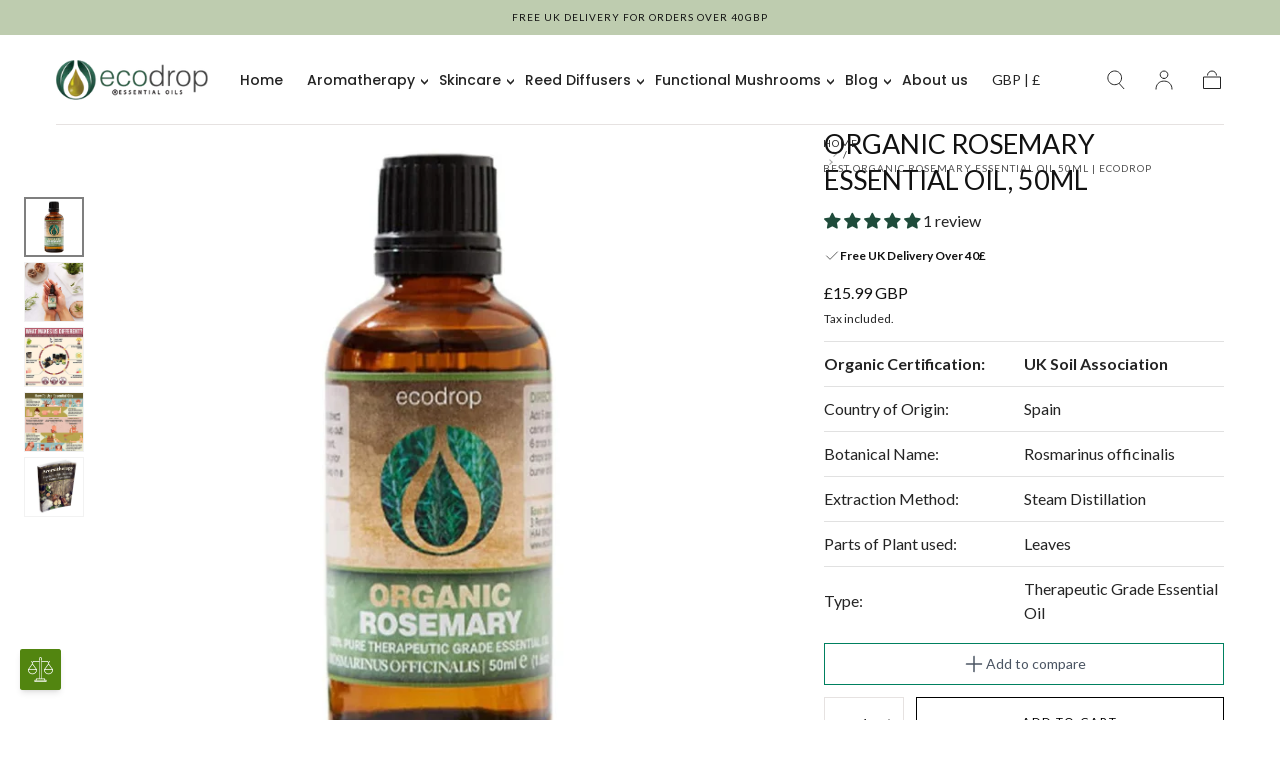

--- FILE ---
content_type: text/css
request_url: https://ecodrop.co.uk/cdn/shop/t/17/assets/custom_styling.css?v=99889944242211520941757685432
body_size: 1491
content:
@font-face{font-family:"Champagne & Limousines";src:url(/cdn/shop/files/ChampagneLimousines.eot?v=1702746374);src:url(/cdn/shop/files/ChampagneLimousines.eot?#iefix) format("embedded-opentype"),url(/cdn/shop/files/ChampagneLimousines.woff2?v=1702746374) format("woff2"),url(/cdn/shop/files/ChampagneLimousines.woff?v=1702746373) format("woff"),url(/cdn/shop/files/ChampagneLimousines.ttf?v=1702746374) format("truetype");font-weight:400;font-style:normal;font-display:swap}.card-collection__content.title_under_images{position:static}.card-collection__content.title_under_images *{color:#000}.section{padding:5rem 0}.section__Columns--list{display:grid;gap:1rem}.grid-1-col{grid-template-columns:repeat(1,1fr)}.grid-2-col{grid-template-columns:repeat(2,1fr)}.grid-3-col{grid-template-columns:repeat(3,1fr)}.grid-4-col{grid-template-columns:repeat(4,1fr)}img.image_column{height:auto;max-height:100%}.rte.description{margin-bottom:1rem}.content--inner .title{margin-bottom:1.2rem;font-family:Poppins,sans-serif}.media--inner{position:relative;padding-bottom:100%}img.image_column{position:absolute;width:100%;object-fit:cover}.before-and-after-grid{align-items:center}h2.section__title.section-before-and-after-title{font-size:44px}blockquote.testimonial__quote{font-size:15px}.stars .icon{width:18px;fill:#ffb800}.stars{display:flex;margin-bottom:2rem}.notFoot .section__head{width:100%}.container.notFoot{grid-template-areas:"section-head section-head section-head" "section-body section-body section-body"!important}.card-article__entry p{display:flex;flex-wrap:wrap;gap:1rem}.button.button--underlined{padding:0;color:#000;min-width:0;text-decoration:underline;text-transform:uppercase}footer#footer{background:var(--color-body-background)}img.menu_footer_image{height:auto}.footer__col--lg+.footer__col[data-type=socials]{margin:0 1.2rem}img.menu_footer_image{height:auto;max-width:175px;margin:0 auto}.footer__menuImage{display:flex}footer a{color:var(--color-heading-text)}.swiper-wrapper.card-slider__wrapper{gap:1.5rem}section.mainSectionSixth{margin-top:3rem}section.collectionBanner{border-bottom:1px solid #dcdcdc}.about-columns{grid-template-columns:8fr 4fr;display:grid;gap:2rem}img.sideImage{height:auto;max-width:100%;width:auto}.aboutgallery{padding:1.6rem;background:#efefef;margin:0;border-radius:5px}.aboutgallery img{max-width:100%;width:100%;border-radius:5px}.card-slider--testimonials .swiper-slide.card-slider__slide:not(.swiper-slide-active){opacity:0!important}a.overlayLink{display:block;width:100%;height:100%;position:absolute;left:0;top:0}.mediaWrap,.contentWrap{position:relative}.card-article__meta{margin-bottom:1rem}.has-dropdown>a.header__nav-link:after{content:">";font-family:Poppins;font-size:16px;width:13px;position:absolute;right:-15px;top:calc(50% - 10px);display:flex;align-items:center;justify-content:center;line-height:1;transform:rotate(90deg);transition:all .2s ease-in}.has-dropdown:hover>a.header__nav-link:after{transform:rotate(-90deg)}.mainSectionSeventeenth{padding-bottom:0}div#shopify-section-template--20247090856262__697cb9bc-5d58-433c-b005-7c54aacd7688 .hero__button a{background:#beccaf;color:#fff;border-color:#fff}.collection-hero .media--overlay:after{background-image:linear-gradient(180deg,#0009 0% 100%)!important}li.header__nav-item.js-nav-item>a{font-family:Poppins,sans-serif;font-weight:500;font-size:14px}.card-collection__title,h2.section__title{font-family:Poppins,sans-serif;font-weight:500}h6.card-product__title{font-size:14px;font-family:Poppins,sans-serif}.price.card-product__price{font-family:Lato,sans-serif;font-size:16px}.price.card-product__price ins,.price.card-product__price .price__regular{color:#528510}.price.card-product__price del{font-size:13px;color:#528510;opacity:.6;font-weight:600}.rte.description{font-size:14px}#shopify-section-template--20247090856262__697cb9bc-5d58-433c-b005-7c54aacd7688 h3.hero__title{font-family:"Champagne & Limousines"}.mainSectionFirst.hero-banner .hero__inner.hero-banner--full{height:auto}.mainSectionFirst.hero-banner .hero-banner--full .hero__media{position:static}.mainSectionFirst.hero-banner .media img,.media>iframe,.media video{object-fit:contain;position:static;height:auto}#shopify-section-template--20247090856262__0d401e17-ee64-4530-9297-ffddb93b004e h2.section__title.section-before-and-after-title{font-family:"Champagne & Limousines";font-size:8rem}.section.secton--columns.our-blogs .section__head .section__title{text-align:center}.section.secton--columns.our-blogs .content--inner .title{font-family:Poppins,sans-serif;text-transform:none;font-size:18px}.section.secton--columns.our-blogs .rte.description{font-size:13px;opacity:.76;line-height:25px;font-family:Poppins,sans-serif}.section.secton--columns.our-blogs .rte.description a{opacity:.5}.container{max-width:1600px}#shopify-section-template--20247090856262__2355c12d-f1bb-497a-b64a-a7d3debcab88 .section,#shopify-section-template--20247090856262__fc8ec261-a0cb-421e-9c99-c02756fecc6a .section{padding-bottom:3rem}.mainSectionTenth.section-dual-tiles.section-template--20247090856262__ac9fae13-1054-4c8f-92ee-c75a19d29a47.container{margin-top:1rem}#shopify-section-template--20247090856262__15d62ef3-f433-4dd7-99a7-d8843b7e0c95 .section{padding-top:15px}footer#footer{background:#8a9e74}.section.mainSectionFifteenth .content--inner .title{font-family:Poppins,sans-serif;text-transform:none;font-size:28px;font-weight:400}.section.mainSectionFifteenth .rte.description{font-size:16px;color:#474747;line-height:22px}.footer__menu p{color:#fff}footer .sociallnk.footer__links.list-unstyled{margin-top:25px}.wrapper .left{text-align:left}.wrapper .center{text-align:center}.wrapper .right{text-align:right}.section-dual-tiles__entry .content_html p:empty{margin-bottom:1rem;display:block!important}section.section.secton--columns.mainSectionFifteenth{padding-top:1rem}.section.btm-colldesc{max-width:1600px;margin:35px auto 55px;width:90%;padding:3rem 5rem;text-align:center}.evp-bnr a,.evp-bnr img{width:100%;max-width:100%}@media screen and (min-width:750px){div#product-media-gallery{padding-left:11rem}#section-before-and-after-template--20247090856262__0d401e17-ee64-4530-9297-ffddb93b004e .container{max-width:100%;padding:0}#section-before-and-after-template--20247090856262__0d401e17-ee64-4530-9297-ffddb93b004e .before-and-after-grid-col-text-content{max-width:380px;display:block;margin:0 auto}#shopify-section-template--20247090856262__697cb9bc-5d58-433c-b005-7c54aacd7688 .hero__inner{height:0;padding-bottom:56.3%}#shopify-section-template--20247090856262__697cb9bc-5d58-433c-b005-7c54aacd7688 h3.hero__title{font-size:42px!important}.section.secton--columns.our-blogs .section__Columns--list{gap:3rem}.section__head{margin-bottom:3rem}.section.mainSectionFifteenth .section__Columns--list{gap:10rem}}@media screen and (max-width:767px){.section.btm-colldesc{padding:1em 2rem 2rem}.grid-2-col-mobile{grid-template-columns:repeat(2,1fr)}.grid-1-col-mobile{grid-template-columns:repeat(1,1fr)}.section__Columns--list{gap:3.5rem 1rem}h3.card-collection__title{padding:1.8rem 0}.card-product-slider .card-product-slider__slide,.card-slider .card-slider__slide{width:100%!important}.card-slider .card-slider__slide:not(.swiper-slide-active),.card-product-slider .card-product-slider__slide:not(.swiper-slide-active){opacity:0}.mainSectionTenth .section-dual-tiles__tile{min-height:70dvh}.footer__links-mobile-item-dropdown{margin-bottom:2rem}.about-columns{grid-template-columns:1fr}.aboutgallery{grid-template-columns:repeat(2,1fr);gap:1rem}img.sideImage{height:auto;max-width:100%;width:240px}#shopify-section-template--20247090856262__0d401e17-ee64-4530-9297-ffddb93b004e h2.section__title.section-before-and-after-title{font-size:6rem}.mainSectionFirst.hero-banner .hero-banner--full .hero__media{position:static;padding:0;height:auto}.mainSectionFirst.hero-banner .hero__inner.hero-banner--full{min-height:100px}#shopify-section-template--20507473674566__0d401e17-ee64-4530-9297-ffddb93b004e h2.section__title.section-before-and-after-title{font-size:38px;max-width:225px;margin-top:15px}}
/*# sourceMappingURL=/cdn/shop/t/17/assets/custom_styling.css.map?v=99889944242211520941757685432 */


--- FILE ---
content_type: text/css
request_url: https://ecodrop.co.uk/cdn/shop/t/17/assets/aboutus-styling.css?v=173495563692066662141757685432
body_size: -382
content:
.aboutus-small-sections .media.hero-alt__media{background:transparent;margin:0 auto;min-height:0;padding-bottom:56.25%}.aboutus-small-sections .hero-alt__inner{min-height:0}.aboutus-small-sections .media img{object-fit:contain}.aboutus-small-sections .hero-alt__content{margin-left:0;margin-right:0}.aboutus-firstSection.hero-alt{padding-top:6rem;padding-bottom:1rem!important}.aboutus-small-sections .hero-alt__entry{max-width:100%}.aboutus-small-sections .hero-alt__content{width:100%;text-align:left}disclaimer{font-size:11px;color:#fff;font-family:Poppins}@media screen and (min-width:750px){.aboutus-small-sections .hero-alt__body{max-width:50%;width:50%}.aboutus-small-sections .media.hero-alt__media{max-width:450px;aspect-ratio:1.94}.aboutus-firstSection .hero-alt__inner{min-height:0}}@media screen and (max-width:749px){.aboutus-firstSection .hero-alt__head{padding:0}.aboutus-small-sections .hero-alt__entry{max-width:100%}}
/*# sourceMappingURL=/cdn/shop/t/17/assets/aboutus-styling.css.map?v=173495563692066662141757685432 */


--- FILE ---
content_type: text/css
request_url: https://ecodrop.co.uk/cdn/shop/t/17/assets/section-marquees.css?v=33463531354654860611757685432
body_size: -159
content:
.marquee{--gap: 6rem;position:relative;display:flex;overflow:hidden;-webkit-user-select:none;user-select:none;gap:var(--gap)}.marquee__content{flex-shrink:0;display:flex;justify-content:space-around;gap:var(--gap);min-width:100%;font-family:var(--font-heading-family);font-weight:var(--font-heading-weight);color:var(--color-heading-text);font-size:var(--marquee-element-size);line-height:1.5;letter-spacing:.2rem;margin:1.6rem 0}@keyframes marquee{0%{transform:translate(0)}to{transform:translate(calc(-100% - var(--gap)))}}@media (prefers-reduced-motion: reduce){.marquee__content{animation-play-state:paused!important}}.enable-animation .marquee__content{animation:marquee linear infinite;animation-duration:var(--marquee-duration)}.marquee--reverse .marquee__content{animation-direction:reverse}.marquee--hover-pause:hover .marquee__content{animation-play-state:paused}.marquee--fit-content{max-width:fit-content}.marquee--pos-absolute .marquee__content:last-child{position:absolute;top:0;left:0}.enable-animation .marquee--pos-absolute .marquee__content:last-child{animation-name:marquee-absolute}@keyframes marquee-absolute{0%{transform:translate(calc(100% + var(--gap)))}to{transform:translate(0)}}.marquee__content>*{flex:0 0 auto;padding:.2rem 1.2rem;display:flex;align-items:center}.marquee__link{display:flex;align-items:center}.marquee__item{text-transform:uppercase}.marquee__item svg,.marquee__item img{height:var(--marquee-element-size);margin-right:var(--marquee-element-svg-margin-right)}
/*# sourceMappingURL=/cdn/shop/t/17/assets/section-marquees.css.map?v=33463531354654860611757685432 */


--- FILE ---
content_type: application/x-javascript; charset=utf-8
request_url: https://bundler.nice-team.net/app/shop/status/249c1e-2.myshopify.com.js?1769832295
body_size: -361
content:
var bundler_settings_updated='1769783011c';